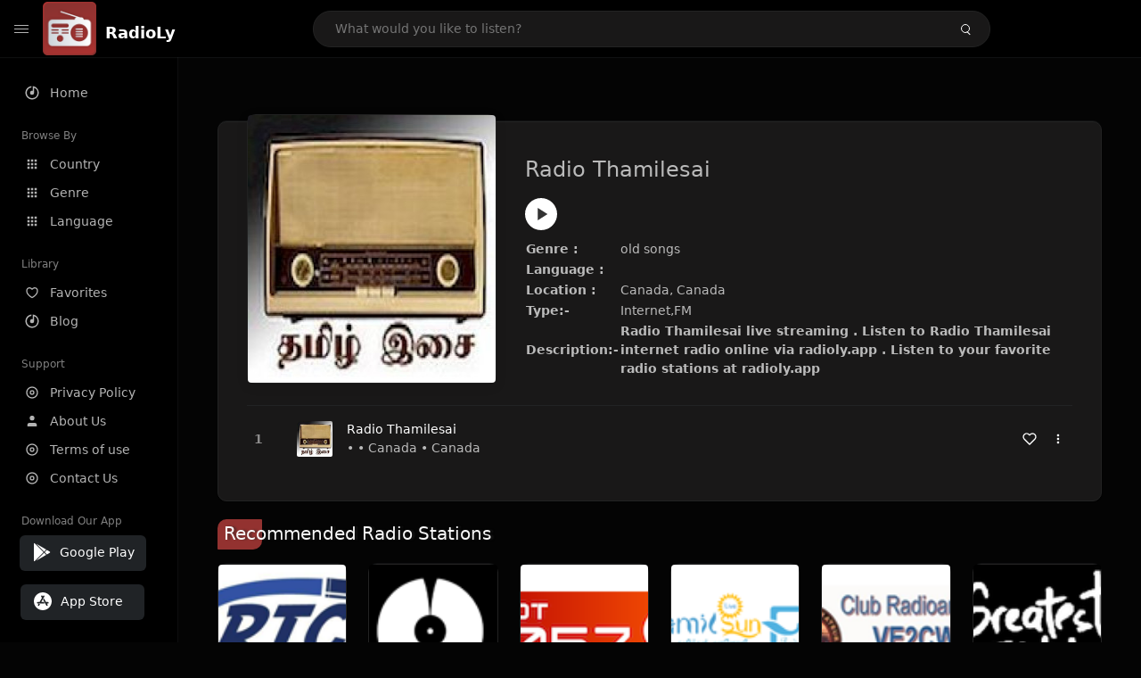

--- FILE ---
content_type: text/html; charset=UTF-8
request_url: https://radioly.app/radio/radio-thamilesai/
body_size: 11870
content:
<!DOCTYPE html><html lang="en"><head> <meta charset="UTF-8"> <meta name="viewport" content="width=device-width, user-scalable=no, initial-scale=1.0, maximum-scale=1.0, minimum-scale=1.0"> <meta http-equiv="X-UA-Compatible" content="ie=edge"> <title>Radio Thamilesai FM Listen Live Online | Canada, Canada - RadioLy</title><meta name="description" content="Listen Online Radio Thamilesai FM live from Canada, Canada and more than 50000 worldwide online radio stations including old songs and many more. "> <meta name="keywords" content="Radio Station, Live Radio, Online Radio, Radio Tuner, Local Radio, AM Radio, AM FM Radio, FM Radio"><meta property="al:web:url" content="https://radioly.app/radio/radio-thamilesai/" /><meta property="og:site_name" content="RadioLy"><meta property="og:title" content="Radio Thamilesai FM Listen Live Online | Canada, Canada - RadioLy" /><meta property="og:image" content="https://d371i8ihhgym7w.cloudfront.net/119489580.jpg"><meta property="og:url" content="https://radioly.app/radio/radio-thamilesai/" /><meta property="og:description" content="Listen Online Radio Thamilesai FM live from Canada, Canada and more than 50000 worldwide online radio stations including old songs and many more." /><meta name="twitter:card" content="summary" /><meta name="twitter:title" content="Radio Thamilesai FM Listen Live Online | Canada, Canada - RadioLy" /><meta name="twitter:url" content="https://radioly.app/radio/radio-thamilesai/" /><meta property="twitter:image" content="https://d371i8ihhgym7w.cloudfront.net/119489580.jpg"><meta name="twitter:description" content="Listen Online Radio Thamilesai FM live from Canada, Canada and more than 50000 worldwide online radio stations including old songs and many more.." /><link rel="canonical" href="https://radioly.app/radio/radio-thamilesai/">  <link href="https://radioly.app/RadioLy.ico" rel="icon" sizes="32x32"> <link href="https://radioly.app/RadioLy.ico" rel="icon" sizes="192x192">  <link rel="apple-touch-icon" href="https://radioly.app/RadioLy.ico"> <link rel="apple-touch-icon" sizes="152x152" href="https://radioly.app/RadioLy.ico"> <link rel="apple-touch-icon" sizes="180x180" href="https://radioly.app/RadioLy.ico"> <link rel="apple-touch-icon" sizes="167x167" href="https://radioly.app/RadioLy.ico">  <link rel="preconnect" href="https://fonts.googleapis.com"> <link rel="preconnect" href="https://fonts.gstatic.com" crossorigin> <link href="https://fonts.googleapis.com/css2?family=Open+Sans:wght@300;400;500;600;700;800&display=swap" rel="stylesheet">  <link rel="stylesheet" href="https://radioly.app/css/vendors.bundle.css" type="text/css"> <link rel="stylesheet" href="https://radioly.app/css/styles.css" type="text/css">   <script>var base_url = 'https://radioly.app/';</script> <script async src="https://www.googletagmanager.com/gtag/js?id=UA-133828896-1"></script><script> window.dataLayer = window.dataLayer || []; function gtag(){dataLayer.push(arguments);} gtag('js', new Date()); gtag('config', 'UA-133828896-1');</script><script type="text/javascript" src="//monu.delivery/site/c/9/fc5c75-7d49-4288-b9fe-92275e04f36e.js" data-cfasync="false"></script></head><style>body.pb-theme-dark { background-color: #040404 !important;}</style><body class="pb-theme-dark"> <div id="pb_wrapper"> <div id="pb_progress"></div>  <header id="pb_header"><div class="pb-header-container"> <div class="pb-header-left"> <button type="button" id="pb_hamburger"> <span class="pb-icon-nav"></span> </button>  <a style="display: block;" href="https://radioly.app/" class="pb-brand pb-brand-logo pb-page-link"> <img src="https://d371i8ihhgym7w.cloudfront.net/logo.png" alt="" style="width: 60px; border-radius: 3px; margin-right: 10px; height:60px"> </a> <a href="https://radioly.app/" class="web-title pb-brand pb-page-link" style="z-index: 1; margin-top: 8px;">RadioLy</a> </div> <div class="pb-search-form mx-sm-auto"> <input type="text" id="pb-search-input" placeholder="What would you like to listen?"> <button type="button" id="pb_search_icon" class="ms-auto btn p-0"> <i class="pb-icon-search"></i> </button>  </div><nav class="navbar flex-shrink-0"><ul class="navbar-nav flex-row align-items-center"> </ul></nav></div></header>   <aside id="pb_aside"> <nav class="navbar"> <ul class="navbar-nav"> <li class="nav-item "> <a class="nav-link pb-page-link" href="/"> <svg class="nav-link__icon" xmlns="http://www.w3.org/2000/svg" width="18" height="18" viewBox="0 0 24 24" fill="currentColor" stroke-width="2" stroke-linecap="round" stroke-linejoin="round" aria-hidden="true" role="img" focusable="false"> <g> <path fill="none" d="M0 0h24v24H0z"/> <path d="M15 4.582V12a3 3 0 1 1-2-2.83V2.05c5.053.501 9 4.765 9 9.95 0 5.523-4.477 10-10 10S2 17.523 2 12c0-5.185 3.947-9.449 9-9.95v2.012A8.001 8.001 0 0 0 12 20a8 8 0 0 0 3-15.418z"/> </g> </svg> <span class="nav-link__text">Home</span> </a> </li> <li class="nav-item mt-3"> <span class="pb-aside__title">Browse By</span> </li> <li class="nav-item "> <a class="nav-link pb-page-link" href="https://radioly.app/country/"> <svg class="nav-link__icon" xmlns="http://www.w3.org/2000/svg" width="16" height="16" viewBox="0 0 24 24" fill="currentColor" stroke-width="2" stroke-linecap="round" stroke-linejoin="round" aria-hidden="true" role="img" focusable="false"> <path d="M4 8h4V4H4v4zm6 12h4v-4h-4v4zm-6 0h4v-4H4v4zm0-6h4v-4H4v4zm6 0h4v-4h-4v4zm6-10v4h4V4h-4zm-6 4h4V4h-4v4zm6 6h4v-4h-4v4zm0 6h4v-4h-4v4z" /> </svg> <span class="nav-link__text">Country</span> </a> </li> <li class="nav-item "> <a class="nav-link pb-page-link" href="https://radioly.app/genre/"> <svg class="nav-link__icon" xmlns="http://www.w3.org/2000/svg" width="16" height="16" viewBox="0 0 24 24" fill="currentColor" stroke-width="2" stroke-linecap="round" stroke-linejoin="round" aria-hidden="true" role="img" focusable="false"> <path d="M4 8h4V4H4v4zm6 12h4v-4h-4v4zm-6 0h4v-4H4v4zm0-6h4v-4H4v4zm6 0h4v-4h-4v4zm6-10v4h4V4h-4zm-6 4h4V4h-4v4zm6 6h4v-4h-4v4zm0 6h4v-4h-4v4z" /> </svg> <span class="nav-link__text">Genre</span> </a> </li> <li class="nav-item "> <a class="nav-link pb-page-link" href="https://radioly.app/language/"> <svg class="nav-link__icon" xmlns="http://www.w3.org/2000/svg" width="16" height="16" viewBox="0 0 24 24" fill="currentColor" stroke-width="2" stroke-linecap="round" stroke-linejoin="round" aria-hidden="true" role="img" focusable="false"> <path d="M4 8h4V4H4v4zm6 12h4v-4h-4v4zm-6 0h4v-4H4v4zm0-6h4v-4H4v4zm6 0h4v-4h-4v4zm6-10v4h4V4h-4zm-6 4h4V4h-4v4zm6 6h4v-4h-4v4zm0 6h4v-4h-4v4z" /> </svg> <span class="nav-link__text">Language</span> </a> </li> <li class="nav-item mt-3"> <span class="pb-aside__title">Library</span> </li> <li class="nav-item "> <a class="nav-link pb-page-link" href="https://radioly.app/favorites/"> <svg class="nav-link__icon" xmlns="http://www.w3.org/2000/svg" width="16" height="16" viewBox="0 0 24 24" fill="currentColor" stroke-width="2" stroke-linecap="round" stroke-linejoin="round" aria-hidden="true" role="img" focusable="false"> <g> <path fill="none" d="M0 0H24V24H0z"/> <path d="M16.5 3C19.538 3 22 5.5 22 9c0 7-7.5 11-10 12.5C9.5 20 2 16 2 9c0-3.5 2.5-6 5.5-6C9.36 3 11 4 12 5c1-1 2.64-2 4.5-2zm-3.566 15.604c.881-.556 1.676-1.109 2.42-1.701C18.335 14.533 20 11.943 20 9c0-2.36-1.537-4-3.5-4-1.076 0-2.24.57-3.086 1.414L12 7.828l-1.414-1.414C9.74 5.57 8.576 5 7.5 5 5.56 5 4 6.656 4 9c0 2.944 1.666 5.533 4.645 7.903.745.592 1.54 1.145 2.421 1.7.299.189.595.37.934.572.339-.202.635-.383.934-.571z"/> </g> </svg> <span class="nav-link__text">Favorites</span> </a> </li><li class="nav-item "> <a class="nav-link pb-page-link" href="https://radioly.app/blog/"><svg class="nav-link__icon" xmlns="http://www.w3.org/2000/svg" width="18" height="18" viewBox="0 0 24 24" fill="currentColor" stroke-width="2" stroke-linecap="round" stroke-linejoin="round" aria-hidden="true" role="img" focusable="false"> <g> <path fill="none" d="M0 0h24v24H0z"/> <path d="M15 4.582V12a3 3 0 1 1-2-2.83V2.05c5.053.501 9 4.765 9 9.95 0 5.523-4.477 10-10 10S2 17.523 2 12c0-5.185 3.947-9.449 9-9.95v2.012A8.001 8.001 0 0 0 12 20a8 8 0 0 0 3-15.418z"/> </g></svg> <span class="nav-link__text">Blog</span> </a></li><li class="nav-item mt-3"> <span class="pb-aside__title">Support</span></li><li class="nav-item "> <a class="nav-link pb-page-link" href="https://radioly.app/privacy-policy/"><svg class="nav-link__icon" xmlns="http://www.w3.org/2000/svg" width="16" height="16" viewBox="0 0 24 24" fill="currentColor" stroke-width="2" stroke-linecap="round" stroke-linejoin="round" aria-hidden="true" role="img" focusable="false"> <g> <path fill="none" d="M0 0h24v24H0z"></path> <path d="M12 20a8 8 0 1 0 0-16 8 8 0 0 0 0 16zm0 2C6.477 22 2 17.523 2 12S6.477 2 12 2s10 4.477 10 10-4.477 10-10 10zm0-8a2 2 0 1 0 0-4 2 2 0 0 0 0 4zm0 2a4 4 0 1 1 0-8 4 4 0 0 1 0 8z"></path> </g> </svg> <span class="nav-link__text">Privacy Policy</span> </a></li><li class="nav-item "> <a class="nav-link pb-page-link" href="https://radioly.app/about-us/"><svg class="nav-link__icon" xmlns="http://www.w3.org/2000/svg" width="16" height="16" viewBox="0 0 24 24" fill="currentColor" stroke-width="2" stroke-linecap="round" stroke-linejoin="round" aria-hidden="true" role="img" focusable="false"> <path d="M20 21v-2a4 4 0 0 0-4-4H8a4 4 0 0 0-4 4v2"></path><circle cx="12" cy="7" r="4"></circle> </svg> <span class="nav-link__text">About Us</span> </a></li><li class="nav-item "> <a class="nav-link pb-page-link" href="https://radioly.app/terms-and-condition/"><svg class="nav-link__icon" xmlns="http://www.w3.org/2000/svg" width="16" height="16" viewBox="0 0 24 24" fill="currentColor" stroke-width="2" stroke-linecap="round" stroke-linejoin="round" aria-hidden="true" role="img" focusable="false"> <g> <path fill="none" d="M0 0h24v24H0z"></path> <path d="M12 20a8 8 0 1 0 0-16 8 8 0 0 0 0 16zm0 2C6.477 22 2 17.523 2 12S6.477 2 12 2s10 4.477 10 10-4.477 10-10 10zm0-8a2 2 0 1 0 0-4 2 2 0 0 0 0 4zm0 2a4 4 0 1 1 0-8 4 4 0 0 1 0 8z"></path> </g> </svg> <span class="nav-link__text">Terms of use</span> </a></li><li class="nav-item "> <a class="nav-link pb-page-link" href="https://radioly.app/contact-us/"><svg class="nav-link__icon" xmlns="http://www.w3.org/2000/svg" width="16" height="16" viewBox="0 0 24 24" fill="currentColor" stroke-width="2" stroke-linecap="round" stroke-linejoin="round" aria-hidden="true" role="img" focusable="false"> <g> <path fill="none" d="M0 0h24v24H0z"></path> <path d="M12 20a8 8 0 1 0 0-16 8 8 0 0 0 0 16zm0 2C6.477 22 2 17.523 2 12S6.477 2 12 2s10 4.477 10 10-4.477 10-10 10zm0-8a2 2 0 1 0 0-4 2 2 0 0 0 0 4zm0 2a4 4 0 1 1 0-8 4 4 0 0 1 0 8z"></path> </g> </svg> <span class="nav-link__text">Contact Us</span> </a></li><li class="nav-item mt-3"><span class="pb-aside__title">Download Our App</span></li><li class="nav-item"> <div style="margin-left: 14px;" class="d-flex align-items-center pb-app-download"> <a href="https://play.google.com/store/apps/details?id=com.onlineradio.radiofm&hl=en&gl=us" class="btn d-flex align-items-center ms-2" target="_blank"> <svg viewBox="0 0 24 24" width="24" height="24"> <path fill="none" d="M0 0h24v24H0z"></path> <path fill="currentColor" d="M3.609 1.814L13.792 12 3.61 22.186a.996.996 0 0 1-.61-.92V2.734a1 1 0 0 1 .609-.92zm10.89 10.893l2.302 2.302-10.937 6.333 8.635-8.635zm3.199-3.198l2.807 1.626a1 1 0 0 1 0 1.73l-2.808 1.626L15.206 12l2.492-2.491zM5.864 2.658L16.802 8.99l-2.303 2.303-8.635-8.635z"></path> </svg> <span class="ms-2">Google Play</span> </a> </div><div style="margin-left: 23px;margin-top: 15px;" class="d-flex align-items-center pb-app-download"><a href="https://itunes.apple.com/in/app/radio-hub-app/id1440995773?mt=8" class="btn d-flex align-items-center" style="width: 139px;" target="_blank"> <svg viewBox="0 0 24 24" width="24" height="24"> <path fill="none" d="M0 0h24v24H0z"></path> <path fill="currentColor" d="M12 2c5.523 0 10 4.477 10 10s-4.477 10-10 10S2 17.523 2 12 6.477 2 12 2zM8.823 15.343c-.395-.477-.886-.647-1.479-.509l-.15.041-.59 1.016a.823.823 0 0 0 1.366.916l.062-.093.79-1.371zM13.21 8.66c-.488.404-.98 1.597-.29 2.787l3.04 5.266a.824.824 0 0 0 1.476-.722l-.049-.1-.802-1.392h1.19a.82.82 0 0 0 .822-.823.82.82 0 0 0-.72-.816l-.103-.006h-2.14L13.44 9.057l-.23-.396zm.278-3.044a.825.825 0 0 0-1.063.21l-.062.092-.367.633-.359-.633a.824.824 0 0 0-1.476.722l.049.1.838 1.457-2.685 4.653H6.266a.82.82 0 0 0-.822.822c0 .421.312.766.719.817l.103.006h7.48c.34-.64-.06-1.549-.81-1.638l-.121-.007h-2.553l3.528-6.11a.823.823 0 0 0-.302-1.124z"></path> </svg> <span class="ms-2">App Store</span></a><div/></li> </ul> </nav>  <footer class="pb-footer"> <p class="text-muted pb-copy">@2026 RadioLy</p> </footer> </aside> <main id="pb_main"> <div class="pb-main-container"><div id="mmt-f29d6e76-9e6a-48c1-9556-3c66002ebf7c"></div><script type="text/javascript" data-cfasync="false">$MMT = window.$MMT || {}; $MMT.cmd = $MMT.cmd || [];$MMT.cmd.push(function(){ $MMT.display.slots.push(["f29d6e76-9e6a-48c1-9556-3c66002ebf7c"]); })</script> <div class="pb-card pb-card--collection nsofts_border"> <div style="margin-top:15px" class="pb-card--collection__head"> <div class="pb-card--collection__cover nsofts_border"> <img style="height: 100%;" onerror="this.src='https://d371i8ihhgym7w.cloudfront.net/logo.png';" src="https://d371i8ihhgym7w.cloudfront.net/119489580.jpg" alt="Radio Thamilesai"> </div> <div class="pb-card--collection__content"> <h1>Radio Thamilesai</h1><button type="button" style="display: inline-block !important; margin-top: 10px;" class="pb-btn-play" data-play-id="90147"></button><table style="margin-top: 10px;"> <tbody> <tr> <th>Genre :</th> <td >old songs</td> </tr> <tr > <th >Language :</th> <td ></td> </tr> <tr > <th >Location :</th> <td > Canada, Canada</td> </tr> <tr > <th >Type:-</th> <td >Internet,FM</td> </tr> <tr> <th>Description:-</th> <th> Radio Thamilesai live streaming . Listen to Radio Thamilesai internet radio online via radioly.app . Listen to your favorite radio stations at radioly.app </th> </tr> </tbody></table> </div> </div> <div class="pb-card--collection__body"> <ul class="pb-collection-list"> <li class="pb-collection-list__item" data-audio-id="90147" data-audio-name="Radio Thamilesai" data-audio-artist="old songs" data-audio-album="old songs" data-audio-url="https://radioindia.net/radio/thamilse/icecast.audio" data-audio-cover="https://d371i8ihhgym7w.cloudfront.net/119489580.jpg"> <button type="button" class="pb-btn-play" data-play-id="90147"></button> <span class="pb-collection-list__item__number"></span> <div class="pb-collection-list__cover" data-play-id="90147"> <img onerror="this.src='https://d371i8ihhgym7w.cloudfront.net/logo.png';" src="https://d371i8ihhgym7w.cloudfront.net/119489580.jpg" alt=""> <div class="pb-collection-list__cover__content"> <span class="pb-collection-list__cover__title">Radio Thamilesai</span> <span class="pb-collection-list__cover__sub-title" > • • Canada • Canada</span> </div> </div> <button class="pb-btn-fav d-inline-flex align-items-center" data-fav-id="90147"> <svg xmlns="http://www.w3.org/2000/svg" width="16" height="16" viewBox="0 0 24 24" fill="none" stroke="currentColor" stroke-width="2" stroke-linecap="round" stroke-linejoin="round"> <path d="M20.84 4.61a5.5 5.5 0 0 0-7.78 0L12 5.67l-1.06-1.06a5.5 5.5 0 0 0-7.78 7.78l1.06 1.06L12 21.23l7.78-7.78 1.06-1.06a5.5 5.5 0 0 0 0-7.78z" /> </svg> </button> <div class="dropdown"> <a href="javascript:void(0);" data-bs-toggle="dropdown"> <svg xmlns="http://www.w3.org/2000/svg" width="16" height="16" viewBox="0 0 24 24" fill="currentColor" stroke="currentColor" stroke-width="0" stroke-linecap="round" stroke-linejoin="round"> <circle cx="12" cy="12" r="2"></circle> <circle cx="12" cy="6" r="2"></circle> <circle cx="12" cy="18" r="2"></circle> </svg> </a> <ul class="dropdown-menu dropdown-menu-end"> <li><a class="dropdown-item pb-btn-np" href="javascript:void(0)" data-play-id="90147">Next to play</a></li> <li><a class="dropdown-item pb-btn-aq" href="javascript:void(0)" data-play-id="90147">Add to queue</a></li> <li><a class="dropdown-item" href="javascript:void(0);" data-share-id="radio-thamilesai/" data-bs-toggle="modal" data-bs-target="#pb_share_music">Share</a></li> <li><hr class="dropdown-divider"></li> <li><a class="dropdown-item pb-btn-p" href="javascript:void(0)" data-play-id="90147">Play</a></li> </ul> </div> </li> </ul> </div> </div> <div style="margin-top:20px" class="mb-3"> <h5 class="ns-title-bar">Recommended Radio Stations</h5> </div> <div class="swiper-section mb-4"> <div class="swiper" data-slides="6" grid-rows="2"> <div class="swiper-wrapper"> <div class="swiper-slide"> <div class="pb-card pb-card--cover nsofts_border" data-audio-id="63477" data-audio-name="CILE FM" data-audio-artist="pop,country,adult contemporary" data-audio-country="CA" data-audio-url="https://stream2.statsradio.com:8128/stream" data-audio-cover="https://d371i8ihhgym7w.cloudfront.net/18630.png"> <div class="pb-card__head dropdown"> <a href="javascript:void(0);" data-bs-toggle="dropdown"> <svg xmlns="http://www.w3.org/2000/svg" width="16" height="16" viewBox="0 0 24 24" fill="currentColor" stroke="currentColor" stroke-width="0" stroke-linecap="round" stroke-linejoin="round"> <circle cx="12" cy="12" r="2"></circle> <circle cx="12" cy="6" r="2"></circle> <circle cx="12" cy="18" r="2"></circle> </svg> </a> <ul class="dropdown-menu"> <li><a class="dropdown-item pb-btn-np" href="javascript:void(0)" data-play-id="63477">Next to play</a></li> <li><a class="dropdown-item pb-btn-aq" href="javascript:void(0)" data-play-id="63477">Add to queue</a></li> <li><a class="dropdown-item pb-btn-fav" href="javascript:void(0)" data-fav-id="63477">Favorites</a></li> <li><a class="dropdown-item" href="javascript:void(0);" data-share-id="ca.cile/" data-bs-toggle="modal" data-bs-target="#pb_share_music">Share</a></li> <li><hr class="dropdown-divider"></li> <li><a class="dropdown-item pb-btn-p" href="javascript:void(0)" data-play-id="63477">Play</a></li> </ul> </div> <div class="pb-card__image" > <a class="pb-page-link" href="https://radioly.app/radio/ca.cile/"><img onerror="this.src='https://d371i8ihhgym7w.cloudfront.net/logo.png';" src="https://d371i8ihhgym7w.cloudfront.net/18630.png" alt="CILE FM"></a> <button type="button" class="pb-btn-play" data-play-id="63477"></button> </div> <div class="pb-card__content"> <div class="pb-card__content__text"> <a href="https://radioly.app/radio/ca.cile/"class="pb-card__title pb-page-link">CILE FM</a> <a href="https://radioly.app/radio/ca.cile/" class="pb-card__sub-title pb-page-link">pop,country,adult contemporary</a> </div> </div> </div> </div> <div class="swiper-slide"> <div class="pb-card pb-card--cover nsofts_border" data-audio-id="63478" data-audio-name="Dubplate.fm - Heavy" data-audio-artist="dubstep" data-audio-country="CA" data-audio-url="https://fmradiohub.in/radio?url=http://sc2.dubplate.fm:5000/dubstep/192?dub_bass_192.mp3" data-audio-cover="https://d371i8ihhgym7w.cloudfront.net/18631.png"> <div class="pb-card__head dropdown"> <a href="javascript:void(0);" data-bs-toggle="dropdown"> <svg xmlns="http://www.w3.org/2000/svg" width="16" height="16" viewBox="0 0 24 24" fill="currentColor" stroke="currentColor" stroke-width="0" stroke-linecap="round" stroke-linejoin="round"> <circle cx="12" cy="12" r="2"></circle> <circle cx="12" cy="6" r="2"></circle> <circle cx="12" cy="18" r="2"></circle> </svg> </a> <ul class="dropdown-menu"> <li><a class="dropdown-item pb-btn-np" href="javascript:void(0)" data-play-id="63478">Next to play</a></li> <li><a class="dropdown-item pb-btn-aq" href="javascript:void(0)" data-play-id="63478">Add to queue</a></li> <li><a class="dropdown-item pb-btn-fav" href="javascript:void(0)" data-fav-id="63478">Favorites</a></li> <li><a class="dropdown-item" href="javascript:void(0);" data-share-id="ca.dubplatefmheavy/" data-bs-toggle="modal" data-bs-target="#pb_share_music">Share</a></li> <li><hr class="dropdown-divider"></li> <li><a class="dropdown-item pb-btn-p" href="javascript:void(0)" data-play-id="63478">Play</a></li> </ul> </div> <div class="pb-card__image" > <a class="pb-page-link" href="https://radioly.app/radio/ca.dubplatefmheavy/"><img onerror="this.src='https://d371i8ihhgym7w.cloudfront.net/logo.png';" src="https://d371i8ihhgym7w.cloudfront.net/18631.png" alt="Dubplate.fm - Heavy"></a> <button type="button" class="pb-btn-play" data-play-id="63478"></button> </div> <div class="pb-card__content"> <div class="pb-card__content__text"> <a href="https://radioly.app/radio/ca.dubplatefmheavy/"class="pb-card__title pb-page-link">Dubplate.fm - Heavy</a> <a href="https://radioly.app/radio/ca.dubplatefmheavy/" class="pb-card__sub-title pb-page-link">dubstep</a> </div> </div> </div> </div> <div class="swiper-slide"> <div class="pb-card pb-card--cover nsofts_border" data-audio-id="63479" data-audio-name="HOT" data-audio-artist="dance, electronic, hip-hop, top40" data-audio-country="CA" data-audio-url="https://fmradiohub.in/radio?url=http://65.19.131.169/univision-kvvffmaac-ibc2" data-audio-cover="https://d371i8ihhgym7w.cloudfront.net/18632.png"> <div class="pb-card__head dropdown"> <a href="javascript:void(0);" data-bs-toggle="dropdown"> <svg xmlns="http://www.w3.org/2000/svg" width="16" height="16" viewBox="0 0 24 24" fill="currentColor" stroke="currentColor" stroke-width="0" stroke-linecap="round" stroke-linejoin="round"> <circle cx="12" cy="12" r="2"></circle> <circle cx="12" cy="6" r="2"></circle> <circle cx="12" cy="18" r="2"></circle> </svg> </a> <ul class="dropdown-menu"> <li><a class="dropdown-item pb-btn-np" href="javascript:void(0)" data-play-id="63479">Next to play</a></li> <li><a class="dropdown-item pb-btn-aq" href="javascript:void(0)" data-play-id="63479">Add to queue</a></li> <li><a class="dropdown-item pb-btn-fav" href="javascript:void(0)" data-fav-id="63479">Favorites</a></li> <li><a class="dropdown-item" href="javascript:void(0);" data-share-id="ca.hot1057/" data-bs-toggle="modal" data-bs-target="#pb_share_music">Share</a></li> <li><hr class="dropdown-divider"></li> <li><a class="dropdown-item pb-btn-p" href="javascript:void(0)" data-play-id="63479">Play</a></li> </ul> </div> <div class="pb-card__image" > <a class="pb-page-link" href="https://radioly.app/radio/ca.hot1057/"><img onerror="this.src='https://d371i8ihhgym7w.cloudfront.net/logo.png';" src="https://d371i8ihhgym7w.cloudfront.net/18632.png" alt="HOT"></a> <button type="button" class="pb-btn-play" data-play-id="63479"></button> </div> <div class="pb-card__content"> <div class="pb-card__content__text"> <a href="https://radioly.app/radio/ca.hot1057/"class="pb-card__title pb-page-link">HOT</a> <a href="https://radioly.app/radio/ca.hot1057/" class="pb-card__sub-title pb-page-link">dance, electronic, hip-hop, top40</a> </div> </div> </div> </div> <div class="swiper-slide"> <div class="pb-card pb-card--cover nsofts_border" data-audio-id="63480" data-audio-name="TamilSun FM" data-audio-artist="Dance, Talk, Top40, Tamil, Pop" data-audio-country="CA" data-audio-url="https://fmradiohub.in/radio?url=http://192.99.4.210:3596/;" data-audio-cover="https://d371i8ihhgym7w.cloudfront.net/18633.png"> <div class="pb-card__head dropdown"> <a href="javascript:void(0);" data-bs-toggle="dropdown"> <svg xmlns="http://www.w3.org/2000/svg" width="16" height="16" viewBox="0 0 24 24" fill="currentColor" stroke="currentColor" stroke-width="0" stroke-linecap="round" stroke-linejoin="round"> <circle cx="12" cy="12" r="2"></circle> <circle cx="12" cy="6" r="2"></circle> <circle cx="12" cy="18" r="2"></circle> </svg> </a> <ul class="dropdown-menu"> <li><a class="dropdown-item pb-btn-np" href="javascript:void(0)" data-play-id="63480">Next to play</a></li> <li><a class="dropdown-item pb-btn-aq" href="javascript:void(0)" data-play-id="63480">Add to queue</a></li> <li><a class="dropdown-item pb-btn-fav" href="javascript:void(0)" data-fav-id="63480">Favorites</a></li> <li><a class="dropdown-item" href="javascript:void(0);" data-share-id="ca.tamilsun/" data-bs-toggle="modal" data-bs-target="#pb_share_music">Share</a></li> <li><hr class="dropdown-divider"></li> <li><a class="dropdown-item pb-btn-p" href="javascript:void(0)" data-play-id="63480">Play</a></li> </ul> </div> <div class="pb-card__image" > <a class="pb-page-link" href="https://radioly.app/radio/ca.tamilsun/"><img onerror="this.src='https://d371i8ihhgym7w.cloudfront.net/logo.png';" src="https://d371i8ihhgym7w.cloudfront.net/18633.png" alt="TamilSun FM"></a> <button type="button" class="pb-btn-play" data-play-id="63480"></button> </div> <div class="pb-card__content"> <div class="pb-card__content__text"> <a href="https://radioly.app/radio/ca.tamilsun/"class="pb-card__title pb-page-link">TamilSun FM</a> <a href="https://radioly.app/radio/ca.tamilsun/" class="pb-card__sub-title pb-page-link">Dance, Talk, Top40, Tamil, Pop</a> </div> </div> </div> </div> <div class="swiper-slide"> <div class="pb-card pb-card--cover nsofts_border" data-audio-id="63481" data-audio-name="Club Radioamateur VE2CWQ" data-audio-artist="weather" data-audio-country="ca" data-audio-url="https://fmradiohub.in/radio?url=http://audio3.broadcastify.com/140278700" data-audio-cover="https://d371i8ihhgym7w.cloudfront.net/18634.png"> <div class="pb-card__head dropdown"> <a href="javascript:void(0);" data-bs-toggle="dropdown"> <svg xmlns="http://www.w3.org/2000/svg" width="16" height="16" viewBox="0 0 24 24" fill="currentColor" stroke="currentColor" stroke-width="0" stroke-linecap="round" stroke-linejoin="round"> <circle cx="12" cy="12" r="2"></circle> <circle cx="12" cy="6" r="2"></circle> <circle cx="12" cy="18" r="2"></circle> </svg> </a> <ul class="dropdown-menu"> <li><a class="dropdown-item pb-btn-np" href="javascript:void(0)" data-play-id="63481">Next to play</a></li> <li><a class="dropdown-item pb-btn-aq" href="javascript:void(0)" data-play-id="63481">Add to queue</a></li> <li><a class="dropdown-item pb-btn-fav" href="javascript:void(0)" data-fav-id="63481">Favorites</a></li> <li><a class="dropdown-item" href="javascript:void(0);" data-share-id="ca.clubamateurve2cwq/" data-bs-toggle="modal" data-bs-target="#pb_share_music">Share</a></li> <li><hr class="dropdown-divider"></li> <li><a class="dropdown-item pb-btn-p" href="javascript:void(0)" data-play-id="63481">Play</a></li> </ul> </div> <div class="pb-card__image" > <a class="pb-page-link" href="https://radioly.app/radio/ca.clubamateurve2cwq/"><img onerror="this.src='https://d371i8ihhgym7w.cloudfront.net/logo.png';" src="https://d371i8ihhgym7w.cloudfront.net/18634.png" alt="Club Radioamateur VE2CWQ"></a> <button type="button" class="pb-btn-play" data-play-id="63481"></button> </div> <div class="pb-card__content"> <div class="pb-card__content__text"> <a href="https://radioly.app/radio/ca.clubamateurve2cwq/"class="pb-card__title pb-page-link">Club Radioamateur VE2CWQ</a> <a href="https://radioly.app/radio/ca.clubamateurve2cwq/" class="pb-card__sub-title pb-page-link">weather</a> </div> </div> </div> </div> <div class="swiper-slide"> <div class="pb-card pb-card--cover nsofts_border" data-audio-id="63482" data-audio-name="Rocks Greatest Hits" data-audio-artist="rock,classic rock,80s,70s,60s" data-audio-country="ca" data-audio-url="https://fmradiohub.in/radio?url=http://144.217.253.136:8564/stream" data-audio-cover="https://d371i8ihhgym7w.cloudfront.net/18635.png"> <div class="pb-card__head dropdown"> <a href="javascript:void(0);" data-bs-toggle="dropdown"> <svg xmlns="http://www.w3.org/2000/svg" width="16" height="16" viewBox="0 0 24 24" fill="currentColor" stroke="currentColor" stroke-width="0" stroke-linecap="round" stroke-linejoin="round"> <circle cx="12" cy="12" r="2"></circle> <circle cx="12" cy="6" r="2"></circle> <circle cx="12" cy="18" r="2"></circle> </svg> </a> <ul class="dropdown-menu"> <li><a class="dropdown-item pb-btn-np" href="javascript:void(0)" data-play-id="63482">Next to play</a></li> <li><a class="dropdown-item pb-btn-aq" href="javascript:void(0)" data-play-id="63482">Add to queue</a></li> <li><a class="dropdown-item pb-btn-fav" href="javascript:void(0)" data-fav-id="63482">Favorites</a></li> <li><a class="dropdown-item" href="javascript:void(0);" data-share-id="ca.rocksgreatesthits/" data-bs-toggle="modal" data-bs-target="#pb_share_music">Share</a></li> <li><hr class="dropdown-divider"></li> <li><a class="dropdown-item pb-btn-p" href="javascript:void(0)" data-play-id="63482">Play</a></li> </ul> </div> <div class="pb-card__image" > <a class="pb-page-link" href="https://radioly.app/radio/ca.rocksgreatesthits/"><img onerror="this.src='https://d371i8ihhgym7w.cloudfront.net/logo.png';" src="https://d371i8ihhgym7w.cloudfront.net/18635.png" alt="Rocks Greatest Hits"></a> <button type="button" class="pb-btn-play" data-play-id="63482"></button> </div> <div class="pb-card__content"> <div class="pb-card__content__text"> <a href="https://radioly.app/radio/ca.rocksgreatesthits/"class="pb-card__title pb-page-link">Rocks Greatest Hits</a> <a href="https://radioly.app/radio/ca.rocksgreatesthits/" class="pb-card__sub-title pb-page-link">rock,classic rock,80s,70s,60s</a> </div> </div> </div> </div> <div class="swiper-slide"> <div class="pb-card pb-card--cover nsofts_border" data-audio-id="63483" data-audio-name="CJDC" data-audio-artist="country" data-audio-country="CA" data-audio-url="https://fmradiohub.in/radio?url=http://18583.live.streamtheworld.com/CJDCAMAAC_SC" data-audio-cover="https://d371i8ihhgym7w.cloudfront.net/18636.png"> <div class="pb-card__head dropdown"> <a href="javascript:void(0);" data-bs-toggle="dropdown"> <svg xmlns="http://www.w3.org/2000/svg" width="16" height="16" viewBox="0 0 24 24" fill="currentColor" stroke="currentColor" stroke-width="0" stroke-linecap="round" stroke-linejoin="round"> <circle cx="12" cy="12" r="2"></circle> <circle cx="12" cy="6" r="2"></circle> <circle cx="12" cy="18" r="2"></circle> </svg> </a> <ul class="dropdown-menu"> <li><a class="dropdown-item pb-btn-np" href="javascript:void(0)" data-play-id="63483">Next to play</a></li> <li><a class="dropdown-item pb-btn-aq" href="javascript:void(0)" data-play-id="63483">Add to queue</a></li> <li><a class="dropdown-item pb-btn-fav" href="javascript:void(0)" data-fav-id="63483">Favorites</a></li> <li><a class="dropdown-item" href="javascript:void(0);" data-share-id="ca.cjdc/" data-bs-toggle="modal" data-bs-target="#pb_share_music">Share</a></li> <li><hr class="dropdown-divider"></li> <li><a class="dropdown-item pb-btn-p" href="javascript:void(0)" data-play-id="63483">Play</a></li> </ul> </div> <div class="pb-card__image" > <a class="pb-page-link" href="https://radioly.app/radio/ca.cjdc/"><img onerror="this.src='https://d371i8ihhgym7w.cloudfront.net/logo.png';" src="https://d371i8ihhgym7w.cloudfront.net/18636.png" alt="CJDC"></a> <button type="button" class="pb-btn-play" data-play-id="63483"></button> </div> <div class="pb-card__content"> <div class="pb-card__content__text"> <a href="https://radioly.app/radio/ca.cjdc/"class="pb-card__title pb-page-link">CJDC</a> <a href="https://radioly.app/radio/ca.cjdc/" class="pb-card__sub-title pb-page-link">country</a> </div> </div> </div> </div> <div class="swiper-slide"> <div class="pb-card pb-card--cover nsofts_border" data-audio-id="63484" data-audio-name="CFBS" data-audio-artist="classic,top40,community" data-audio-country="ca" data-audio-url="https://fmradiohub.in/radio?url=http://stream02.ustream.ca:8000/cfbs128.mp3" data-audio-cover="https://d371i8ihhgym7w.cloudfront.net/18637.png"> <div class="pb-card__head dropdown"> <a href="javascript:void(0);" data-bs-toggle="dropdown"> <svg xmlns="http://www.w3.org/2000/svg" width="16" height="16" viewBox="0 0 24 24" fill="currentColor" stroke="currentColor" stroke-width="0" stroke-linecap="round" stroke-linejoin="round"> <circle cx="12" cy="12" r="2"></circle> <circle cx="12" cy="6" r="2"></circle> <circle cx="12" cy="18" r="2"></circle> </svg> </a> <ul class="dropdown-menu"> <li><a class="dropdown-item pb-btn-np" href="javascript:void(0)" data-play-id="63484">Next to play</a></li> <li><a class="dropdown-item pb-btn-aq" href="javascript:void(0)" data-play-id="63484">Add to queue</a></li> <li><a class="dropdown-item pb-btn-fav" href="javascript:void(0)" data-fav-id="63484">Favorites</a></li> <li><a class="dropdown-item" href="javascript:void(0);" data-share-id="ca.cfbs/" data-bs-toggle="modal" data-bs-target="#pb_share_music">Share</a></li> <li><hr class="dropdown-divider"></li> <li><a class="dropdown-item pb-btn-p" href="javascript:void(0)" data-play-id="63484">Play</a></li> </ul> </div> <div class="pb-card__image" > <a class="pb-page-link" href="https://radioly.app/radio/ca.cfbs/"><img onerror="this.src='https://d371i8ihhgym7w.cloudfront.net/logo.png';" src="https://d371i8ihhgym7w.cloudfront.net/18637.png" alt="CFBS"></a> <button type="button" class="pb-btn-play" data-play-id="63484"></button> </div> <div class="pb-card__content"> <div class="pb-card__content__text"> <a href="https://radioly.app/radio/ca.cfbs/"class="pb-card__title pb-page-link">CFBS</a> <a href="https://radioly.app/radio/ca.cfbs/" class="pb-card__sub-title pb-page-link">classic,top40,community</a> </div> </div> </div> </div> <div class="swiper-slide"> <div class="pb-card pb-card--cover nsofts_border" data-audio-id="63485" data-audio-name="Horizon" data-audio-artist="rock,top40,adult contemporary" data-audio-country="CA" data-audio-url="https://fmradiohub.in/radio?url=http://149.56.185.82:8075/;" data-audio-cover="https://d371i8ihhgym7w.cloudfront.net/18638.png"> <div class="pb-card__head dropdown"> <a href="javascript:void(0);" data-bs-toggle="dropdown"> <svg xmlns="http://www.w3.org/2000/svg" width="16" height="16" viewBox="0 0 24 24" fill="currentColor" stroke="currentColor" stroke-width="0" stroke-linecap="round" stroke-linejoin="round"> <circle cx="12" cy="12" r="2"></circle> <circle cx="12" cy="6" r="2"></circle> <circle cx="12" cy="18" r="2"></circle> </svg> </a> <ul class="dropdown-menu"> <li><a class="dropdown-item pb-btn-np" href="javascript:void(0)" data-play-id="63485">Next to play</a></li> <li><a class="dropdown-item pb-btn-aq" href="javascript:void(0)" data-play-id="63485">Add to queue</a></li> <li><a class="dropdown-item pb-btn-fav" href="javascript:void(0)" data-fav-id="63485">Favorites</a></li> <li><a class="dropdown-item" href="javascript:void(0);" data-share-id="ca.horizon/" data-bs-toggle="modal" data-bs-target="#pb_share_music">Share</a></li> <li><hr class="dropdown-divider"></li> <li><a class="dropdown-item pb-btn-p" href="javascript:void(0)" data-play-id="63485">Play</a></li> </ul> </div> <div class="pb-card__image" > <a class="pb-page-link" href="https://radioly.app/radio/ca.horizon/"><img onerror="this.src='https://d371i8ihhgym7w.cloudfront.net/logo.png';" src="https://d371i8ihhgym7w.cloudfront.net/18638.png" alt="Horizon"></a> <button type="button" class="pb-btn-play" data-play-id="63485"></button> </div> <div class="pb-card__content"> <div class="pb-card__content__text"> <a href="https://radioly.app/radio/ca.horizon/"class="pb-card__title pb-page-link">Horizon</a> <a href="https://radioly.app/radio/ca.horizon/" class="pb-card__sub-title pb-page-link">rock,top40,adult contemporary</a> </div> </div> </div> </div> <div class="swiper-slide"> <div class="pb-card pb-card--cover nsofts_border" data-audio-id="63486" data-audio-name="Radio Synthetique" data-audio-artist="electronic, trance, house, techno, chill-out" data-audio-country="CA" data-audio-url="https://fmradiohub.in/radio?url=http://69.162.125.2:8322/stream" data-audio-cover="https://d371i8ihhgym7w.cloudfront.net/18639.png"> <div class="pb-card__head dropdown"> <a href="javascript:void(0);" data-bs-toggle="dropdown"> <svg xmlns="http://www.w3.org/2000/svg" width="16" height="16" viewBox="0 0 24 24" fill="currentColor" stroke="currentColor" stroke-width="0" stroke-linecap="round" stroke-linejoin="round"> <circle cx="12" cy="12" r="2"></circle> <circle cx="12" cy="6" r="2"></circle> <circle cx="12" cy="18" r="2"></circle> </svg> </a> <ul class="dropdown-menu"> <li><a class="dropdown-item pb-btn-np" href="javascript:void(0)" data-play-id="63486">Next to play</a></li> <li><a class="dropdown-item pb-btn-aq" href="javascript:void(0)" data-play-id="63486">Add to queue</a></li> <li><a class="dropdown-item pb-btn-fav" href="javascript:void(0)" data-fav-id="63486">Favorites</a></li> <li><a class="dropdown-item" href="javascript:void(0);" data-share-id="ca.synthetique/" data-bs-toggle="modal" data-bs-target="#pb_share_music">Share</a></li> <li><hr class="dropdown-divider"></li> <li><a class="dropdown-item pb-btn-p" href="javascript:void(0)" data-play-id="63486">Play</a></li> </ul> </div> <div class="pb-card__image" > <a class="pb-page-link" href="https://radioly.app/radio/ca.synthetique/"><img onerror="this.src='https://d371i8ihhgym7w.cloudfront.net/logo.png';" src="https://d371i8ihhgym7w.cloudfront.net/18639.png" alt="Radio Synthetique"></a> <button type="button" class="pb-btn-play" data-play-id="63486"></button> </div> <div class="pb-card__content"> <div class="pb-card__content__text"> <a href="https://radioly.app/radio/ca.synthetique/"class="pb-card__title pb-page-link">Radio Synthetique</a> <a href="https://radioly.app/radio/ca.synthetique/" class="pb-card__sub-title pb-page-link">electronic, trance, house, techno, chill-out</a> </div> </div> </div> </div> <div class="swiper-slide"> <div class="pb-card pb-card--cover nsofts_border" data-audio-id="63487" data-audio-name="KerstRadio" data-audio-artist="christmas" data-audio-country="CA" data-audio-url="https://fmradiohub.in/radio?url=http://hazel.torontocast.com:1545/stream" data-audio-cover="https://d371i8ihhgym7w.cloudfront.net/18640.png"> <div class="pb-card__head dropdown"> <a href="javascript:void(0);" data-bs-toggle="dropdown"> <svg xmlns="http://www.w3.org/2000/svg" width="16" height="16" viewBox="0 0 24 24" fill="currentColor" stroke="currentColor" stroke-width="0" stroke-linecap="round" stroke-linejoin="round"> <circle cx="12" cy="12" r="2"></circle> <circle cx="12" cy="6" r="2"></circle> <circle cx="12" cy="18" r="2"></circle> </svg> </a> <ul class="dropdown-menu"> <li><a class="dropdown-item pb-btn-np" href="javascript:void(0)" data-play-id="63487">Next to play</a></li> <li><a class="dropdown-item pb-btn-aq" href="javascript:void(0)" data-play-id="63487">Add to queue</a></li> <li><a class="dropdown-item pb-btn-fav" href="javascript:void(0)" data-fav-id="63487">Favorites</a></li> <li><a class="dropdown-item" href="javascript:void(0);" data-share-id="ca.kerst/" data-bs-toggle="modal" data-bs-target="#pb_share_music">Share</a></li> <li><hr class="dropdown-divider"></li> <li><a class="dropdown-item pb-btn-p" href="javascript:void(0)" data-play-id="63487">Play</a></li> </ul> </div> <div class="pb-card__image" > <a class="pb-page-link" href="https://radioly.app/radio/ca.kerst/"><img onerror="this.src='https://d371i8ihhgym7w.cloudfront.net/logo.png';" src="https://d371i8ihhgym7w.cloudfront.net/18640.png" alt="KerstRadio"></a> <button type="button" class="pb-btn-play" data-play-id="63487"></button> </div> <div class="pb-card__content"> <div class="pb-card__content__text"> <a href="https://radioly.app/radio/ca.kerst/"class="pb-card__title pb-page-link">KerstRadio</a> <a href="https://radioly.app/radio/ca.kerst/" class="pb-card__sub-title pb-page-link">christmas</a> </div> </div> </div> </div> <div class="swiper-slide"> <div class="pb-card pb-card--cover nsofts_border" data-audio-id="63488" data-audio-name="Click Your Radio Oldies" data-audio-artist="oldies" data-audio-country="CA" data-audio-url="https://kathy.torontocast.com:3825/stream" data-audio-cover="https://d371i8ihhgym7w.cloudfront.net/18641.png"> <div class="pb-card__head dropdown"> <a href="javascript:void(0);" data-bs-toggle="dropdown"> <svg xmlns="http://www.w3.org/2000/svg" width="16" height="16" viewBox="0 0 24 24" fill="currentColor" stroke="currentColor" stroke-width="0" stroke-linecap="round" stroke-linejoin="round"> <circle cx="12" cy="12" r="2"></circle> <circle cx="12" cy="6" r="2"></circle> <circle cx="12" cy="18" r="2"></circle> </svg> </a> <ul class="dropdown-menu"> <li><a class="dropdown-item pb-btn-np" href="javascript:void(0)" data-play-id="63488">Next to play</a></li> <li><a class="dropdown-item pb-btn-aq" href="javascript:void(0)" data-play-id="63488">Add to queue</a></li> <li><a class="dropdown-item pb-btn-fav" href="javascript:void(0)" data-fav-id="63488">Favorites</a></li> <li><a class="dropdown-item" href="javascript:void(0);" data-share-id="ca.clickyouroldies/" data-bs-toggle="modal" data-bs-target="#pb_share_music">Share</a></li> <li><hr class="dropdown-divider"></li> <li><a class="dropdown-item pb-btn-p" href="javascript:void(0)" data-play-id="63488">Play</a></li> </ul> </div> <div class="pb-card__image" > <a class="pb-page-link" href="https://radioly.app/radio/ca.clickyouroldies/"><img onerror="this.src='https://d371i8ihhgym7w.cloudfront.net/logo.png';" src="https://d371i8ihhgym7w.cloudfront.net/18641.png" alt="Click Your Radio Oldies"></a> <button type="button" class="pb-btn-play" data-play-id="63488"></button> </div> <div class="pb-card__content"> <div class="pb-card__content__text"> <a href="https://radioly.app/radio/ca.clickyouroldies/"class="pb-card__title pb-page-link">Click Your Radio Oldies</a> <a href="https://radioly.app/radio/ca.clickyouroldies/" class="pb-card__sub-title pb-page-link">oldies</a> </div> </div> </div> </div> <div class="swiper-slide"> <div class="pb-card pb-card--cover nsofts_border" data-audio-id="63489" data-audio-name="Yonkodo Radio" data-audio-artist="christian, gospel, religious" data-audio-country="CA" data-audio-url="https://fmradiohub.in/radio?url=http://yonkodoradio1.serverroom.us:9220/;" data-audio-cover="https://d371i8ihhgym7w.cloudfront.net/18642.png"> <div class="pb-card__head dropdown"> <a href="javascript:void(0);" data-bs-toggle="dropdown"> <svg xmlns="http://www.w3.org/2000/svg" width="16" height="16" viewBox="0 0 24 24" fill="currentColor" stroke="currentColor" stroke-width="0" stroke-linecap="round" stroke-linejoin="round"> <circle cx="12" cy="12" r="2"></circle> <circle cx="12" cy="6" r="2"></circle> <circle cx="12" cy="18" r="2"></circle> </svg> </a> <ul class="dropdown-menu"> <li><a class="dropdown-item pb-btn-np" href="javascript:void(0)" data-play-id="63489">Next to play</a></li> <li><a class="dropdown-item pb-btn-aq" href="javascript:void(0)" data-play-id="63489">Add to queue</a></li> <li><a class="dropdown-item pb-btn-fav" href="javascript:void(0)" data-fav-id="63489">Favorites</a></li> <li><a class="dropdown-item" href="javascript:void(0);" data-share-id="ca.yonkodo/" data-bs-toggle="modal" data-bs-target="#pb_share_music">Share</a></li> <li><hr class="dropdown-divider"></li> <li><a class="dropdown-item pb-btn-p" href="javascript:void(0)" data-play-id="63489">Play</a></li> </ul> </div> <div class="pb-card__image" > <a class="pb-page-link" href="https://radioly.app/radio/ca.yonkodo/"><img onerror="this.src='https://d371i8ihhgym7w.cloudfront.net/logo.png';" src="https://d371i8ihhgym7w.cloudfront.net/18642.png" alt="Yonkodo Radio"></a> <button type="button" class="pb-btn-play" data-play-id="63489"></button> </div> <div class="pb-card__content"> <div class="pb-card__content__text"> <a href="https://radioly.app/radio/ca.yonkodo/"class="pb-card__title pb-page-link">Yonkodo Radio</a> <a href="https://radioly.app/radio/ca.yonkodo/" class="pb-card__sub-title pb-page-link">christian, gospel, religious</a> </div> </div> </div> </div> <div class="swiper-slide"> <div class="pb-card pb-card--cover nsofts_border" data-audio-id="63490" data-audio-name="Canoe 100.9 FM" data-audio-artist="community" data-audio-country="CA" data-audio-url="https://playerservices.streamtheworld.com/api/livestream-redirect/CKHAFMAAC.aac" data-audio-cover="https://d371i8ihhgym7w.cloudfront.net/18643.png"> <div class="pb-card__head dropdown"> <a href="javascript:void(0);" data-bs-toggle="dropdown"> <svg xmlns="http://www.w3.org/2000/svg" width="16" height="16" viewBox="0 0 24 24" fill="currentColor" stroke="currentColor" stroke-width="0" stroke-linecap="round" stroke-linejoin="round"> <circle cx="12" cy="12" r="2"></circle> <circle cx="12" cy="6" r="2"></circle> <circle cx="12" cy="18" r="2"></circle> </svg> </a> <ul class="dropdown-menu"> <li><a class="dropdown-item pb-btn-np" href="javascript:void(0)" data-play-id="63490">Next to play</a></li> <li><a class="dropdown-item pb-btn-aq" href="javascript:void(0)" data-play-id="63490">Add to queue</a></li> <li><a class="dropdown-item pb-btn-fav" href="javascript:void(0)" data-fav-id="63490">Favorites</a></li> <li><a class="dropdown-item" href="javascript:void(0);" data-share-id="ca.canoe/" data-bs-toggle="modal" data-bs-target="#pb_share_music">Share</a></li> <li><hr class="dropdown-divider"></li> <li><a class="dropdown-item pb-btn-p" href="javascript:void(0)" data-play-id="63490">Play</a></li> </ul> </div> <div class="pb-card__image" > <a class="pb-page-link" href="https://radioly.app/radio/ca.canoe/"><img onerror="this.src='https://d371i8ihhgym7w.cloudfront.net/logo.png';" src="https://d371i8ihhgym7w.cloudfront.net/18643.png" alt="Canoe 100.9 FM"></a> <button type="button" class="pb-btn-play" data-play-id="63490"></button> </div> <div class="pb-card__content"> <div class="pb-card__content__text"> <a href="https://radioly.app/radio/ca.canoe/"class="pb-card__title pb-page-link">Canoe 100.9 FM</a> <a href="https://radioly.app/radio/ca.canoe/" class="pb-card__sub-title pb-page-link">community</a> </div> </div> </div> </div> <div class="swiper-slide"> <div class="pb-card pb-card--cover nsofts_border" data-audio-id="63491" data-audio-name="Coaticook" data-audio-artist="news,talk,entertainment" data-audio-country="CA" data-audio-url="https://fmradiohub.in/radio?url=http://stream02.ustream.ca:8000/cignfm128.mp3" data-audio-cover="https://d371i8ihhgym7w.cloudfront.net/18644.png"> <div class="pb-card__head dropdown"> <a href="javascript:void(0);" data-bs-toggle="dropdown"> <svg xmlns="http://www.w3.org/2000/svg" width="16" height="16" viewBox="0 0 24 24" fill="currentColor" stroke="currentColor" stroke-width="0" stroke-linecap="round" stroke-linejoin="round"> <circle cx="12" cy="12" r="2"></circle> <circle cx="12" cy="6" r="2"></circle> <circle cx="12" cy="18" r="2"></circle> </svg> </a> <ul class="dropdown-menu"> <li><a class="dropdown-item pb-btn-np" href="javascript:void(0)" data-play-id="63491">Next to play</a></li> <li><a class="dropdown-item pb-btn-aq" href="javascript:void(0)" data-play-id="63491">Add to queue</a></li> <li><a class="dropdown-item pb-btn-fav" href="javascript:void(0)" data-fav-id="63491">Favorites</a></li> <li><a class="dropdown-item" href="javascript:void(0);" data-share-id="ca.cign/" data-bs-toggle="modal" data-bs-target="#pb_share_music">Share</a></li> <li><hr class="dropdown-divider"></li> <li><a class="dropdown-item pb-btn-p" href="javascript:void(0)" data-play-id="63491">Play</a></li> </ul> </div> <div class="pb-card__image" > <a class="pb-page-link" href="https://radioly.app/radio/ca.cign/"><img onerror="this.src='https://d371i8ihhgym7w.cloudfront.net/logo.png';" src="https://d371i8ihhgym7w.cloudfront.net/18644.png" alt="Coaticook"></a> <button type="button" class="pb-btn-play" data-play-id="63491"></button> </div> <div class="pb-card__content"> <div class="pb-card__content__text"> <a href="https://radioly.app/radio/ca.cign/"class="pb-card__title pb-page-link">Coaticook</a> <a href="https://radioly.app/radio/ca.cign/" class="pb-card__sub-title pb-page-link">news,talk,entertainment</a> </div> </div> </div> </div> <div class="swiper-slide"> <div class="pb-card pb-card--cover nsofts_border" data-audio-id="63492" data-audio-name="CJTL" data-audio-artist="news, talk" data-audio-country="CA" data-audio-url="https://fmradiohub.in/radio?url=http://147.135.84.27/cjtl-fm" data-audio-cover="https://d371i8ihhgym7w.cloudfront.net/18645.png"> <div class="pb-card__head dropdown"> <a href="javascript:void(0);" data-bs-toggle="dropdown"> <svg xmlns="http://www.w3.org/2000/svg" width="16" height="16" viewBox="0 0 24 24" fill="currentColor" stroke="currentColor" stroke-width="0" stroke-linecap="round" stroke-linejoin="round"> <circle cx="12" cy="12" r="2"></circle> <circle cx="12" cy="6" r="2"></circle> <circle cx="12" cy="18" r="2"></circle> </svg> </a> <ul class="dropdown-menu"> <li><a class="dropdown-item pb-btn-np" href="javascript:void(0)" data-play-id="63492">Next to play</a></li> <li><a class="dropdown-item pb-btn-aq" href="javascript:void(0)" data-play-id="63492">Add to queue</a></li> <li><a class="dropdown-item pb-btn-fav" href="javascript:void(0)" data-fav-id="63492">Favorites</a></li> <li><a class="dropdown-item" href="javascript:void(0);" data-share-id="ca.cjtl/" data-bs-toggle="modal" data-bs-target="#pb_share_music">Share</a></li> <li><hr class="dropdown-divider"></li> <li><a class="dropdown-item pb-btn-p" href="javascript:void(0)" data-play-id="63492">Play</a></li> </ul> </div> <div class="pb-card__image" > <a class="pb-page-link" href="https://radioly.app/radio/ca.cjtl/"><img onerror="this.src='https://d371i8ihhgym7w.cloudfront.net/logo.png';" src="https://d371i8ihhgym7w.cloudfront.net/18645.png" alt="CJTL"></a> <button type="button" class="pb-btn-play" data-play-id="63492"></button> </div> <div class="pb-card__content"> <div class="pb-card__content__text"> <a href="https://radioly.app/radio/ca.cjtl/"class="pb-card__title pb-page-link">CJTL</a> <a href="https://radioly.app/radio/ca.cjtl/" class="pb-card__sub-title pb-page-link">news, talk</a> </div> </div> </div> </div> <div class="swiper-slide"> <div class="pb-card pb-card--cover nsofts_border" data-audio-id="63493" data-audio-name="Radio Pakistan Toronto" data-audio-artist="news, politics, religious" data-audio-country="CA" data-audio-url="https://s3.radio.co/s3b10a57ef/listen" data-audio-cover="https://d371i8ihhgym7w.cloudfront.net/18646.png"> <div class="pb-card__head dropdown"> <a href="javascript:void(0);" data-bs-toggle="dropdown"> <svg xmlns="http://www.w3.org/2000/svg" width="16" height="16" viewBox="0 0 24 24" fill="currentColor" stroke="currentColor" stroke-width="0" stroke-linecap="round" stroke-linejoin="round"> <circle cx="12" cy="12" r="2"></circle> <circle cx="12" cy="6" r="2"></circle> <circle cx="12" cy="18" r="2"></circle> </svg> </a> <ul class="dropdown-menu"> <li><a class="dropdown-item pb-btn-np" href="javascript:void(0)" data-play-id="63493">Next to play</a></li> <li><a class="dropdown-item pb-btn-aq" href="javascript:void(0)" data-play-id="63493">Add to queue</a></li> <li><a class="dropdown-item pb-btn-fav" href="javascript:void(0)" data-fav-id="63493">Favorites</a></li> <li><a class="dropdown-item" href="javascript:void(0);" data-share-id="ca.pakistan/" data-bs-toggle="modal" data-bs-target="#pb_share_music">Share</a></li> <li><hr class="dropdown-divider"></li> <li><a class="dropdown-item pb-btn-p" href="javascript:void(0)" data-play-id="63493">Play</a></li> </ul> </div> <div class="pb-card__image" > <a class="pb-page-link" href="https://radioly.app/radio/ca.pakistan/"><img onerror="this.src='https://d371i8ihhgym7w.cloudfront.net/logo.png';" src="https://d371i8ihhgym7w.cloudfront.net/18646.png" alt="Radio Pakistan Toronto"></a> <button type="button" class="pb-btn-play" data-play-id="63493"></button> </div> <div class="pb-card__content"> <div class="pb-card__content__text"> <a href="https://radioly.app/radio/ca.pakistan/"class="pb-card__title pb-page-link">Radio Pakistan Toronto</a> <a href="https://radioly.app/radio/ca.pakistan/" class="pb-card__sub-title pb-page-link">news, politics, religious</a> </div> </div> </div> </div> <div class="swiper-slide"> <div class="pb-card pb-card--cover nsofts_border" data-audio-id="63495" data-audio-name="Sunny 94.5" data-audio-artist="easy listening, oldies,hits" data-audio-country="CA" data-audio-url="https://igor.torontocast.com:2385/stream" data-audio-cover="https://d371i8ihhgym7w.cloudfront.net/18648.png"> <div class="pb-card__head dropdown"> <a href="javascript:void(0);" data-bs-toggle="dropdown"> <svg xmlns="http://www.w3.org/2000/svg" width="16" height="16" viewBox="0 0 24 24" fill="currentColor" stroke="currentColor" stroke-width="0" stroke-linecap="round" stroke-linejoin="round"> <circle cx="12" cy="12" r="2"></circle> <circle cx="12" cy="6" r="2"></circle> <circle cx="12" cy="18" r="2"></circle> </svg> </a> <ul class="dropdown-menu"> <li><a class="dropdown-item pb-btn-np" href="javascript:void(0)" data-play-id="63495">Next to play</a></li> <li><a class="dropdown-item pb-btn-aq" href="javascript:void(0)" data-play-id="63495">Add to queue</a></li> <li><a class="dropdown-item pb-btn-fav" href="javascript:void(0)" data-fav-id="63495">Favorites</a></li> <li><a class="dropdown-item" href="javascript:void(0);" data-share-id="ca.sunny945/" data-bs-toggle="modal" data-bs-target="#pb_share_music">Share</a></li> <li><hr class="dropdown-divider"></li> <li><a class="dropdown-item pb-btn-p" href="javascript:void(0)" data-play-id="63495">Play</a></li> </ul> </div> <div class="pb-card__image" > <a class="pb-page-link" href="https://radioly.app/radio/ca.sunny945/"><img onerror="this.src='https://d371i8ihhgym7w.cloudfront.net/logo.png';" src="https://d371i8ihhgym7w.cloudfront.net/18648.png" alt="Sunny 94.5"></a> <button type="button" class="pb-btn-play" data-play-id="63495"></button> </div> <div class="pb-card__content"> <div class="pb-card__content__text"> <a href="https://radioly.app/radio/ca.sunny945/"class="pb-card__title pb-page-link">Sunny 94.5</a> <a href="https://radioly.app/radio/ca.sunny945/" class="pb-card__sub-title pb-page-link">easy listening, oldies,hits</a> </div> </div> </div> </div> <div class="swiper-slide"> <div class="pb-card pb-card--cover nsofts_border" data-audio-id="63496" data-audio-name="Razor Radio.net" data-audio-artist="pop" data-audio-country="CA" data-audio-url="https://fmradiohub.in/radio?url=http://192.227.116.104:4099/stream" data-audio-cover="https://d371i8ihhgym7w.cloudfront.net/18649.png"> <div class="pb-card__head dropdown"> <a href="javascript:void(0);" data-bs-toggle="dropdown"> <svg xmlns="http://www.w3.org/2000/svg" width="16" height="16" viewBox="0 0 24 24" fill="currentColor" stroke="currentColor" stroke-width="0" stroke-linecap="round" stroke-linejoin="round"> <circle cx="12" cy="12" r="2"></circle> <circle cx="12" cy="6" r="2"></circle> <circle cx="12" cy="18" r="2"></circle> </svg> </a> <ul class="dropdown-menu"> <li><a class="dropdown-item pb-btn-np" href="javascript:void(0)" data-play-id="63496">Next to play</a></li> <li><a class="dropdown-item pb-btn-aq" href="javascript:void(0)" data-play-id="63496">Add to queue</a></li> <li><a class="dropdown-item pb-btn-fav" href="javascript:void(0)" data-fav-id="63496">Favorites</a></li> <li><a class="dropdown-item" href="javascript:void(0);" data-share-id="ca.razor/" data-bs-toggle="modal" data-bs-target="#pb_share_music">Share</a></li> <li><hr class="dropdown-divider"></li> <li><a class="dropdown-item pb-btn-p" href="javascript:void(0)" data-play-id="63496">Play</a></li> </ul> </div> <div class="pb-card__image" > <a class="pb-page-link" href="https://radioly.app/radio/ca.razor/"><img onerror="this.src='https://d371i8ihhgym7w.cloudfront.net/logo.png';" src="https://d371i8ihhgym7w.cloudfront.net/18649.png" alt="Razor Radio.net"></a> <button type="button" class="pb-btn-play" data-play-id="63496"></button> </div> <div class="pb-card__content"> <div class="pb-card__content__text"> <a href="https://radioly.app/radio/ca.razor/"class="pb-card__title pb-page-link">Razor Radio.net</a> <a href="https://radioly.app/radio/ca.razor/" class="pb-card__sub-title pb-page-link">pop</a> </div> </div> </div> </div> <div class="swiper-slide"> <div class="pb-card pb-card--cover nsofts_border" data-audio-id="63497" data-audio-name="Plaisir 106,7" data-audio-artist="talk,entertainment" data-audio-country="CA" data-audio-url="https://playerservices.streamtheworld.com/api/livestream-redirect/CJIT_FM.mp3?dist=radioly" data-audio-cover="https://d371i8ihhgym7w.cloudfront.net/18650.png"> <div class="pb-card__head dropdown"> <a href="javascript:void(0);" data-bs-toggle="dropdown"> <svg xmlns="http://www.w3.org/2000/svg" width="16" height="16" viewBox="0 0 24 24" fill="currentColor" stroke="currentColor" stroke-width="0" stroke-linecap="round" stroke-linejoin="round"> <circle cx="12" cy="12" r="2"></circle> <circle cx="12" cy="6" r="2"></circle> <circle cx="12" cy="18" r="2"></circle> </svg> </a> <ul class="dropdown-menu"> <li><a class="dropdown-item pb-btn-np" href="javascript:void(0)" data-play-id="63497">Next to play</a></li> <li><a class="dropdown-item pb-btn-aq" href="javascript:void(0)" data-play-id="63497">Add to queue</a></li> <li><a class="dropdown-item pb-btn-fav" href="javascript:void(0)" data-fav-id="63497">Favorites</a></li> <li><a class="dropdown-item" href="javascript:void(0);" data-share-id="ca.cjit/" data-bs-toggle="modal" data-bs-target="#pb_share_music">Share</a></li> <li><hr class="dropdown-divider"></li> <li><a class="dropdown-item pb-btn-p" href="javascript:void(0)" data-play-id="63497">Play</a></li> </ul> </div> <div class="pb-card__image" > <a class="pb-page-link" href="https://radioly.app/radio/ca.cjit/"><img onerror="this.src='https://d371i8ihhgym7w.cloudfront.net/logo.png';" src="https://d371i8ihhgym7w.cloudfront.net/18650.png" alt="Plaisir 106,7"></a> <button type="button" class="pb-btn-play" data-play-id="63497"></button> </div> <div class="pb-card__content"> <div class="pb-card__content__text"> <a href="https://radioly.app/radio/ca.cjit/"class="pb-card__title pb-page-link">Plaisir 106,7</a> <a href="https://radioly.app/radio/ca.cjit/" class="pb-card__sub-title pb-page-link">talk,entertainment</a> </div> </div> </div> </div> </div> </div> <div class="swiper-button swiper-button-prev"> <svg viewBox="0 0 24 24" width="24" height="24" stroke="currentColor" stroke-width="2" fill="none" stroke-linecap="round" stroke-linejoin="round"> <polyline points="15 18 9 12 15 6"></polyline> </svg> </div> <div class="swiper-button swiper-button-next"> <svg viewBox="0 0 24 24" width="24" height="24" stroke="currentColor" stroke-width="2" fill="none" stroke-linecap="round" stroke-linejoin="round"> <polyline points="9 18 15 12 9 6"></polyline> </svg> </div> </div> <p> <svg fill="#a5a5a5" height="40px" width="40px" version="1.1" id="Capa_1" xmlns="http://www.w3.org/2000/svg" xmlns:xlink="http://www.w3.org/1999/xlink" viewBox="0 0 27.442 27.442" xml:space="preserve" stroke="#a5a5a5"><g id="SVGRepo_bgCarrier" stroke-width="0"/><g id="SVGRepo_tracerCarrier" stroke-linecap="round" stroke-linejoin="round"/><g id="SVGRepo_iconCarrier"> <g> <path d="M19.494,0H7.948C6.843,0,5.951,0.896,5.951,1.999v23.446c0,1.102,0.892,1.997,1.997,1.997h11.546 c1.103,0,1.997-0.895,1.997-1.997V1.999C21.491,0.896,20.597,0,19.494,0z M10.872,1.214h5.7c0.144,0,0.261,0.215,0.261,0.481 s-0.117,0.482-0.261,0.482h-5.7c-0.145,0-0.26-0.216-0.26-0.482C10.612,1.429,10.727,1.214,10.872,1.214z M13.722,25.469 c-0.703,0-1.275-0.572-1.275-1.276s0.572-1.274,1.275-1.274c0.701,0,1.273,0.57,1.273,1.274S14.423,25.469,13.722,25.469z M19.995,21.1H7.448V3.373h12.547V21.1z"/> <g> </g> <g> </g> <g> </g> <g> </g> <g> </g> <g> </g> <g> </g> <g> </g> <g> </g> <g> </g> <g> </g> <g> </g> <g> </g> <g> </g> <g> </g> </g> </g></svg>Listen to <b>Radio Thamilesai</b> on your smartphone for free with the <a traget="_blank" href="https://play.google.com/store/apps/details?id=com.onlineradio.radiofm">Android</a> or <a traget="_blank" href="https://apps.apple.com/in/app/fm-radio-am-fm-radio-tuner/id1440995773">iOS</a> application!</p> <footer class="pb-footer d-md-flex justify-content-between align-items-center flex-row-reverse"> <div class="d-flex"> <div class="d-flex align-items-center pb-app-download"> <a href="https://itunes.apple.com/in/app/radio-hub-app/id1440995773?mt=8" class="btn d-flex align-items-center" target="_blank"> <svg viewBox="0 0 24 24" width="24" height="24"> <path fill="none" d="M0 0h24v24H0z"/> <path fill="currentColor" d="M12 2c5.523 0 10 4.477 10 10s-4.477 10-10 10S2 17.523 2 12 6.477 2 12 2zM8.823 15.343c-.395-.477-.886-.647-1.479-.509l-.15.041-.59 1.016a.823.823 0 0 0 1.366.916l.062-.093.79-1.371zM13.21 8.66c-.488.404-.98 1.597-.29 2.787l3.04 5.266a.824.824 0 0 0 1.476-.722l-.049-.1-.802-1.392h1.19a.82.82 0 0 0 .822-.823.82.82 0 0 0-.72-.816l-.103-.006h-2.14L13.44 9.057l-.23-.396zm.278-3.044a.825.825 0 0 0-1.063.21l-.062.092-.367.633-.359-.633a.824.824 0 0 0-1.476.722l.049.1.838 1.457-2.685 4.653H6.266a.82.82 0 0 0-.822.822c0 .421.312.766.719.817l.103.006h7.48c.34-.64-.06-1.549-.81-1.638l-.121-.007h-2.553l3.528-6.11a.823.823 0 0 0-.302-1.124z"/> </svg> <span class="ms-2">App Store</span> </a> <a href="https://play.google.com/store/apps/details?id=com.onlineradio.radiofm" class="btn d-flex align-items-center ms-2" target="_blank"> <svg viewBox="0 0 24 24" width="24" height="24"> <path fill="none" d="M0 0h24v24H0z"/> <path fill="currentColor" d="M3.609 1.814L13.792 12 3.61 22.186a.996.996 0 0 1-.61-.92V2.734a1 1 0 0 1 .609-.92zm10.89 10.893l2.302 2.302-10.937 6.333 8.635-8.635zm3.199-3.198l2.807 1.626a1 1 0 0 1 0 1.73l-2.808 1.626L15.206 12l2.492-2.491zM5.864 2.658L16.802 8.99l-2.303 2.303-8.635-8.635z"/> </svg> <span class="ms-2">Google Play</span> </a> </div> </div> <div class="mt-4 mt-md-0"> <p class="text-muted">Copyright © 2026 RadioLY, All rights reserved.</p> <p class="mb-0"> <a href="https://www.facebook.com/RadioLyApp" target="_blank" >Facebook</a>⠀•⠀ <a href="https://twitter.com/radiolyapp" target="_blank" >Twitter</a>⠀•⠀ <a href="https://www.instagram.com/radioly.app/" target="_blank" >Instagram</a> •⠀ <a href="https://linkedin.com/company/radioly-app" target="_blank" >Linkedin</a> •⠀ <a href="https://www.youtube.com/channel/UCLAThM6SlXcI0W8UxzBk-IQ" target="_blank" >YouTube</a> • <a href="https://fmradiolyapp.tumblr.com/" target="_blank" >Tumblr</a> </p> </div></footer> </div></main> <div id="pb_playlist"> <div id="pb_playlist_head"> <span id="pb_playlist_head_title">Next Up</span> <a href="javascript:void(0);" id="pb_playlist_clear">Clear</a> <a href="javascript:void(0);" id="pb_playlist_head_close">&times;</a> </div> <div id="pb_playlist_body"> <div id="pb_playlist_empty" class="col-sm-8 mx-auto text-center"> <p>Your queue is empty, Click the play button on an album, song, or playlist to add it to your queue</p> </div> </div> </div> <div id="pb_player" style="background-color: #933230;"> <button class="pb-btn-player amplitude-prev"> <svg role="presentation"> <use xlink:href="https://radioly.app/images/player-icons.svg#prev"></use> </svg> </button> <button class="pb-btn-player amplitude-play-pause"> <svg class="pb-btn-player__play" role="presentation"> <use xlink:href="https://radioly.app/images/player-icons.svg#play"></use> </svg> <svg class="pb-btn-player__pause" role="presentation"> <use xlink:href="https://radioly.app/images/player-icons.svg#pause"></use> </svg> </button> <button class="pb-btn-player amplitude-next"> <svg role="presentation"> <use xlink:href="https://radioly.app/images/player-icons.svg#next"></use> </svg> </button> <button class="pb-btn-player amplitude-repeat"> <svg role="presentation"> <use xlink:href="https://radioly.app/images/player-icons.svg#repeat"></use> </svg> </button> <button class="pb-btn-player amplitude-shuffle"> <svg role="presentation"> <use xlink:href="https://radioly.app/images/player-icons.svg#shuffle"></use> </svg> </button> <div class="pb-player-cover"> <img src="https://radioly.app/RadioLy.ico" data-amplitude-song-info="cover_art_url" alt=""> <div class="pb-player-cover__content"> <div class="pb-player-cover__content__head"> <span class="pb-player-cover__title" data-amplitude-song-info="name">RadioLy</span> <span class="pb-player-cover__sub-title" data-amplitude-song-info="artist">RadioLy</span> <span class="pb-player-timer"> <span class="amplitude-current-minutes" ></span>:<span class="amplitude-current-seconds"></span> / <span class="amplitude-duration-minutes"></span>:<span class="amplitude-duration-seconds"></span> </span> </div> <div style="display: none;" class="pb-player-progress" id="pb-player-progress_id"> <input type="range" class="amplitude-song-slider" value="0"> <progress style="color:#fff" class="pb-player-progress__played amplitude-song-played-progress"></progress> <progress class="pb-player-progress__buffered amplitude-buffered-progress" value="0"></progress> </div><svg id="pb-btn-player__loader" style="display: none;" width="38" height="38" viewBox="0 0 38 38" xmlns="http://www.w3.org/2000/svg" stroke="#fff"> <g fill="none" fill-rule="evenodd"> <g transform="translate(1 1)" stroke-width="2"> <circle stroke-opacity=".5" cx="18" cy="18" r="18"/> <path d="M36 18c0-9.94-8.06-18-18-18"> <animateTransform attributeName="transform" type="rotate" from="0 18 18" to="360 18 18" dur="1s" repeatCount="indefinite"/> </path> </g> </g></svg> </div> </div> <button class="pb-btn-player amplitude-mute"> <svg class="pb-btn-player__muted" role="presentation"> <use xlink:href="https://radioly.app/images/player-icons.svg#muted"></use> </svg> <svg class="pb-btn-player__volume" role="presentation"> <use xlink:href="https://radioly.app/images/player-icons.svg#volume"></use> </svg> </button> <input type="range" class="pb-player-volume-slider amplitude-volume-slider" value="50"> <button id="pb_playlist_toggler" class="pb-btn-player"> <svg role="presentation"> <use xlink:href="https://radioly.app/images/player-icons.svg#list"></use> </svg> </button> </div> </div> <div id="pb_share_music" class="modal fade" tabindex="-1" aria-labelledby="exampleModalLabel" aria-hidden="true"> <div class="modal-dialog modal-dialog-centered modal-dialog-scrollable"> <div class="modal-content"> <div class="modal-header px-4"> <h5 class="modal-title">Share your music</h5> <button type="button" class="btn-close" data-bs-dismiss="modal" aria-label="Close">&times;</button> </div> <div class="modal-body p-4"> <div class="d-flex align-items-center mb-3"> <span class="pb-share-icon d-flex align-items-center justify-content-center rounded-circle"> <svg viewBox="0 0 24 24" width="20" height="20"> <path fill="none" d="M0 0h24v24H0z"/> <path fill="currentColor" d="M18.364 15.536L16.95 14.12l1.414-1.414a5 5 0 1 0-7.071-7.071L9.879 7.05 8.464 5.636 9.88 4.222a7 7 0 0 1 9.9 9.9l-1.415 1.414zm-2.828 2.828l-1.415 1.414a7 7 0 0 1-9.9-9.9l1.415-1.414L7.05 9.88l-1.414 1.414a5 5 0 1 0 7.071 7.071l1.414-1.414 1.415 1.414zm-.708-10.607l1.415 1.415-7.071 7.07-1.415-1.414 7.071-7.07z"/> </svg> </span> <div class="ps-3"> <span class="fw-semibold pb-share-title d-block fs-6">Shareable Link</span> <span>Anyone with this link can access music.</span> </div> </div> <div class="pb-code-view d-flex align-items-start mb-4"> <pre id="pb_share_music_url" class="pb-code-view__pre"></pre> <a href="javascript:void(0);" class="pb-code-view__copy" data-copy="pb_share_music_url"> <svg viewBox="0 0 24 24" width="16" height="16"> <path fill="none" d="M0 0h24v24H0z"/> <path fill="currentColor" d="M7 6V3a1 1 0 0 1 1-1h12a1 1 0 0 1 1 1v14a1 1 0 0 1-1 1h-3v3c0 .552-.45 1-1.007 1H4.007A1.001 1.001 0 0 1 3 21l.003-14c0-.552.45-1 1.007-1H7zM5.003 8L5 20h10V8H5.003zM9 6h8v10h2V4H9v2z"/> </svg> </a> </div> <div class="d-flex align-items-center mb-3"> <span class="pb-share-icon d-flex align-items-center justify-content-center rounded-circle"> <svg viewBox="0 0 24 24" width="20" height="20"> <path fill="none" d="M0 0h24v24H0z"/> <path fill="currentColor" d="M24 12l-5.657 5.657-1.414-1.414L21.172 12l-4.243-4.243 1.414-1.414L24 12zM2.828 12l4.243 4.243-1.414 1.414L0 12l5.657-5.657L7.07 7.757 2.828 12zm6.96 9H7.66l6.552-18h2.128L9.788 21z"/> </svg> </span> <div class="ps-3"> <span class="fw-semibold pb-share-title d-block fs-6">Embedded Code</span> <span>Embed this code anywhere on the website.</span> </div> </div> <div class="pb-code-view d-flex align-items-start mb-4"> <pre id="pb_share_music_frame" class="pb-code-view__pre"></pre> <a href="javascript:void(0);" class="pb-code-view__copy" data-copy="pb_share_music_frame"> <svg viewBox="0 0 24 24" width="16" height="16"> <path fill="none" d="M0 0h24v24H0z"/> <path fill="currentColor" d="M7 6V3a1 1 0 0 1 1-1h12a1 1 0 0 1 1 1v14a1 1 0 0 1-1 1h-3v3c0 .552-.45 1-1.007 1H4.007A1.001 1.001 0 0 1 3 21l.003-14c0-.552.45-1 1.007-1H7zM5.003 8L5 20h10V8H5.003zM9 6h8v10h2V4H9v2z"/> </svg> </a> </div> </div> </div> </div> </div><div style="margin: 0 auto; " class="modal fade" id="installModal" tabindex="-1" role="dialog" aria-labelledby="installModalLabel" aria-hidden="true"> <div style=" position: absolute; left: 0; right: 0;" class="modal-dialog" role="document"> <div class="modal-content"> <div class="modal-header"><h5 class="modal-title" id="installModalLabel" style="text-align: center;font-size: 21px;background: #ac3231;padding: 17px;color: #fff;">Radio stream is down, please try after sometime</h5> </div><div class="modal-body" style="text-align: center;font-size: 20px;"> <p>Get our <span style="color: #ac3231;">RadioLY</span> mobile app for a better experience.</p> </div> <div class="modal-footer"> <button type="button" class="btn btn-secondary" data-bs-dismiss="modal">Close</button><a target="_blank" href="https://radioly.app/getapp"><button data-bs-dismiss="modal" type="button" class="btn btn-primary" style="background: #ac3231;">GET APP</button></a> </div> </div> </div></div>  <script src="https://radioly.app/js/vendors.bundle.js"></script> <script src="https://radioly.app/js/notify.js"></script> <script src="https://radioly.app/js/scripts.bundle.js"></script> </body></html>